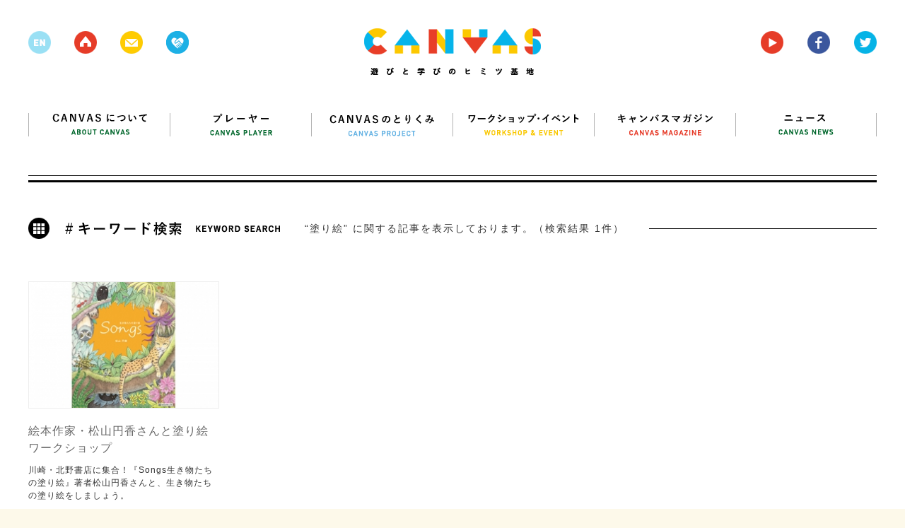

--- FILE ---
content_type: text/html; charset=UTF-8
request_url: https://canvas.ws/tag/%E5%A1%97%E3%82%8A%E7%B5%B5
body_size: 32030
content:
<!DOCTYPE html>
<html lang="ja">
<head>
<meta charset="UTF-8">
<title>塗り絵 | CANVAS | 遊びと学びのヒミツ基地</title>
<meta name="keywords" content="ワークショップ,アート,芸術,美術,工作,こども,子ども,子供,キッズ,KIDS,創造,表現,教育,パソコン,ICT,IT,ネチケット,クレイアニメ,アニメ,映画,映像,コンテスト,CANVAS,遊び,あそび,参加,体験,習い事,デジタル,アナログ,サイエンス,プログラミング,研究,セミナー,キッズ,Kids,キャンバス,CANPAS,作詞,作曲,音楽,造形,クリエイティブ,創作,情報,パソコン,東大,東京大学,慶應,慶應大学,慶應義塾大学,ねんど,エコ,放課後,">
<meta name="description" content="CANVAS（キャンバス）は、こどもたちの創造・表現力をテーマにしたワークショップ・イベント、セミナーを多数、企画・開催しているNPOです。" >
<link rel="shortcut icon" href="/favicon.ico">
<link rel="stylesheet" href="https://canvas.ws/wp/wp-content/themes/canvas-wp/style.css?2024-09-09-124540">
<meta name="viewport" content="width=1200">
<meta property="og:title" content="塗り絵 |  CANVAS  | 遊びと学びのヒミツ基地"/>
<meta property="og:type" content="website"/>
<meta property="og:url" content="https://canvas.ws/ws-info/21191"/>
<meta property="og:image" content="https://canvas.ws/wp/wp-content/uploads/2019/04/workshop6.jpg" />
<meta property="og:site_name" content="CANVAS  | 遊びと学びのヒミツ基地"/>
<meta property="og:description" content="CANVAS（キャンバス）は、こどもたちの創造・表現力をテーマにしたワークショップ・イベント、セミナーを多数、企画・開催しているNPOです。" >
<script src="https://canvas.ws/wp/wp-content/themes/canvas-wp/js/jquery.js"></script>
<script src="https://canvas.ws/wp/wp-content/themes/canvas-wp/js/share.js"></script>
<script src="https://canvas.ws/wp/wp-content/themes/canvas-wp/js/jquery.bxslider.js"></script>
<script src="https://canvas.ws/wp/wp-content/themes/canvas-wp/js/jquery.freetile.min.js"></script>
<script src="https://canvas.ws/wp/wp-content/themes/canvas-wp/js/jQueryAutoHeight.js"></script>
<script src="https://canvas.ws/wp/wp-content/themes/canvas-wp/js/jquery.highlight.js"></script>
<script src="https://canvas.ws/wp/wp-content/themes/canvas-wp/js/jquery.fancybox.js"></script>
<script src="https://canvas.ws/wp/wp-content/themes/canvas-wp/js/jquery.carouFredSel.js"></script>
<script src="https://canvas.ws/wp/wp-content/themes/canvas-wp/js/common.js?2018-07-28-063951"></script>
<script src="https://canvas.ws/wp/wp-content/themes/canvas-wp/js/smoothScroll.js"></script>
<!--[if lt IE 9]>
<script src="http://html5shiv.googlecode.com/svn/trunk/html5.js"></script>
<![endif]-->
<script src="https://canvas.ws/wp/wp-content/themes/canvas-wp/js/ga.js"></script>
<script>!function(d,s,id){var js,fjs=d.getElementsByTagName(s)[0],p=/^http:/.test(d.location)?'http':'https';if(!d.getElementById(id)){js=d.createElement(s);js.id=id;js.src=p+'://platform.twitter.com/widgets.js';fjs.parentNode.insertBefore(js,fjs);}}(document, 'script', 'twitter-wjs');</script>
<meta name='robots' content='max-image-preview:large' />
<link rel="alternate" type="application/rss+xml" title="CANVAS  | 遊びと学びのヒミツ基地 &raquo; 塗り絵 タグのフィード" href="https://canvas.ws/tag/%e5%a1%97%e3%82%8a%e7%b5%b5/feed" />
<script type="text/javascript">
/* <![CDATA[ */
window._wpemojiSettings = {"baseUrl":"https:\/\/s.w.org\/images\/core\/emoji\/15.0.3\/72x72\/","ext":".png","svgUrl":"https:\/\/s.w.org\/images\/core\/emoji\/15.0.3\/svg\/","svgExt":".svg","source":{"concatemoji":"https:\/\/canvas.ws\/wp\/wp-includes\/js\/wp-emoji-release.min.js?ver=6.6.4"}};
/*! This file is auto-generated */
!function(i,n){var o,s,e;function c(e){try{var t={supportTests:e,timestamp:(new Date).valueOf()};sessionStorage.setItem(o,JSON.stringify(t))}catch(e){}}function p(e,t,n){e.clearRect(0,0,e.canvas.width,e.canvas.height),e.fillText(t,0,0);var t=new Uint32Array(e.getImageData(0,0,e.canvas.width,e.canvas.height).data),r=(e.clearRect(0,0,e.canvas.width,e.canvas.height),e.fillText(n,0,0),new Uint32Array(e.getImageData(0,0,e.canvas.width,e.canvas.height).data));return t.every(function(e,t){return e===r[t]})}function u(e,t,n){switch(t){case"flag":return n(e,"\ud83c\udff3\ufe0f\u200d\u26a7\ufe0f","\ud83c\udff3\ufe0f\u200b\u26a7\ufe0f")?!1:!n(e,"\ud83c\uddfa\ud83c\uddf3","\ud83c\uddfa\u200b\ud83c\uddf3")&&!n(e,"\ud83c\udff4\udb40\udc67\udb40\udc62\udb40\udc65\udb40\udc6e\udb40\udc67\udb40\udc7f","\ud83c\udff4\u200b\udb40\udc67\u200b\udb40\udc62\u200b\udb40\udc65\u200b\udb40\udc6e\u200b\udb40\udc67\u200b\udb40\udc7f");case"emoji":return!n(e,"\ud83d\udc26\u200d\u2b1b","\ud83d\udc26\u200b\u2b1b")}return!1}function f(e,t,n){var r="undefined"!=typeof WorkerGlobalScope&&self instanceof WorkerGlobalScope?new OffscreenCanvas(300,150):i.createElement("canvas"),a=r.getContext("2d",{willReadFrequently:!0}),o=(a.textBaseline="top",a.font="600 32px Arial",{});return e.forEach(function(e){o[e]=t(a,e,n)}),o}function t(e){var t=i.createElement("script");t.src=e,t.defer=!0,i.head.appendChild(t)}"undefined"!=typeof Promise&&(o="wpEmojiSettingsSupports",s=["flag","emoji"],n.supports={everything:!0,everythingExceptFlag:!0},e=new Promise(function(e){i.addEventListener("DOMContentLoaded",e,{once:!0})}),new Promise(function(t){var n=function(){try{var e=JSON.parse(sessionStorage.getItem(o));if("object"==typeof e&&"number"==typeof e.timestamp&&(new Date).valueOf()<e.timestamp+604800&&"object"==typeof e.supportTests)return e.supportTests}catch(e){}return null}();if(!n){if("undefined"!=typeof Worker&&"undefined"!=typeof OffscreenCanvas&&"undefined"!=typeof URL&&URL.createObjectURL&&"undefined"!=typeof Blob)try{var e="postMessage("+f.toString()+"("+[JSON.stringify(s),u.toString(),p.toString()].join(",")+"));",r=new Blob([e],{type:"text/javascript"}),a=new Worker(URL.createObjectURL(r),{name:"wpTestEmojiSupports"});return void(a.onmessage=function(e){c(n=e.data),a.terminate(),t(n)})}catch(e){}c(n=f(s,u,p))}t(n)}).then(function(e){for(var t in e)n.supports[t]=e[t],n.supports.everything=n.supports.everything&&n.supports[t],"flag"!==t&&(n.supports.everythingExceptFlag=n.supports.everythingExceptFlag&&n.supports[t]);n.supports.everythingExceptFlag=n.supports.everythingExceptFlag&&!n.supports.flag,n.DOMReady=!1,n.readyCallback=function(){n.DOMReady=!0}}).then(function(){return e}).then(function(){var e;n.supports.everything||(n.readyCallback(),(e=n.source||{}).concatemoji?t(e.concatemoji):e.wpemoji&&e.twemoji&&(t(e.twemoji),t(e.wpemoji)))}))}((window,document),window._wpemojiSettings);
/* ]]> */
</script>
<style id='wp-emoji-styles-inline-css' type='text/css'>
img.wp-smiley, img.emoji {
display: inline !important;
border: none !important;
box-shadow: none !important;
height: 1em !important;
width: 1em !important;
margin: 0 0.07em !important;
vertical-align: -0.1em !important;
background: none !important;
padding: 0 !important;
}
</style>
<link rel='stylesheet' id='wp-block-library-css' href='https://canvas.ws/wp/wp-includes/css/dist/block-library/style.min.css?ver=6.6.4' type='text/css' media='all' />
<style id='classic-theme-styles-inline-css' type='text/css'>
/*! This file is auto-generated */
.wp-block-button__link{color:#fff;background-color:#32373c;border-radius:9999px;box-shadow:none;text-decoration:none;padding:calc(.667em + 2px) calc(1.333em + 2px);font-size:1.125em}.wp-block-file__button{background:#32373c;color:#fff;text-decoration:none}
</style>
<style id='global-styles-inline-css' type='text/css'>
:root{--wp--preset--aspect-ratio--square: 1;--wp--preset--aspect-ratio--4-3: 4/3;--wp--preset--aspect-ratio--3-4: 3/4;--wp--preset--aspect-ratio--3-2: 3/2;--wp--preset--aspect-ratio--2-3: 2/3;--wp--preset--aspect-ratio--16-9: 16/9;--wp--preset--aspect-ratio--9-16: 9/16;--wp--preset--color--black: #000000;--wp--preset--color--cyan-bluish-gray: #abb8c3;--wp--preset--color--white: #ffffff;--wp--preset--color--pale-pink: #f78da7;--wp--preset--color--vivid-red: #cf2e2e;--wp--preset--color--luminous-vivid-orange: #ff6900;--wp--preset--color--luminous-vivid-amber: #fcb900;--wp--preset--color--light-green-cyan: #7bdcb5;--wp--preset--color--vivid-green-cyan: #00d084;--wp--preset--color--pale-cyan-blue: #8ed1fc;--wp--preset--color--vivid-cyan-blue: #0693e3;--wp--preset--color--vivid-purple: #9b51e0;--wp--preset--gradient--vivid-cyan-blue-to-vivid-purple: linear-gradient(135deg,rgba(6,147,227,1) 0%,rgb(155,81,224) 100%);--wp--preset--gradient--light-green-cyan-to-vivid-green-cyan: linear-gradient(135deg,rgb(122,220,180) 0%,rgb(0,208,130) 100%);--wp--preset--gradient--luminous-vivid-amber-to-luminous-vivid-orange: linear-gradient(135deg,rgba(252,185,0,1) 0%,rgba(255,105,0,1) 100%);--wp--preset--gradient--luminous-vivid-orange-to-vivid-red: linear-gradient(135deg,rgba(255,105,0,1) 0%,rgb(207,46,46) 100%);--wp--preset--gradient--very-light-gray-to-cyan-bluish-gray: linear-gradient(135deg,rgb(238,238,238) 0%,rgb(169,184,195) 100%);--wp--preset--gradient--cool-to-warm-spectrum: linear-gradient(135deg,rgb(74,234,220) 0%,rgb(151,120,209) 20%,rgb(207,42,186) 40%,rgb(238,44,130) 60%,rgb(251,105,98) 80%,rgb(254,248,76) 100%);--wp--preset--gradient--blush-light-purple: linear-gradient(135deg,rgb(255,206,236) 0%,rgb(152,150,240) 100%);--wp--preset--gradient--blush-bordeaux: linear-gradient(135deg,rgb(254,205,165) 0%,rgb(254,45,45) 50%,rgb(107,0,62) 100%);--wp--preset--gradient--luminous-dusk: linear-gradient(135deg,rgb(255,203,112) 0%,rgb(199,81,192) 50%,rgb(65,88,208) 100%);--wp--preset--gradient--pale-ocean: linear-gradient(135deg,rgb(255,245,203) 0%,rgb(182,227,212) 50%,rgb(51,167,181) 100%);--wp--preset--gradient--electric-grass: linear-gradient(135deg,rgb(202,248,128) 0%,rgb(113,206,126) 100%);--wp--preset--gradient--midnight: linear-gradient(135deg,rgb(2,3,129) 0%,rgb(40,116,252) 100%);--wp--preset--font-size--small: 13px;--wp--preset--font-size--medium: 20px;--wp--preset--font-size--large: 36px;--wp--preset--font-size--x-large: 42px;--wp--preset--spacing--20: 0.44rem;--wp--preset--spacing--30: 0.67rem;--wp--preset--spacing--40: 1rem;--wp--preset--spacing--50: 1.5rem;--wp--preset--spacing--60: 2.25rem;--wp--preset--spacing--70: 3.38rem;--wp--preset--spacing--80: 5.06rem;--wp--preset--shadow--natural: 6px 6px 9px rgba(0, 0, 0, 0.2);--wp--preset--shadow--deep: 12px 12px 50px rgba(0, 0, 0, 0.4);--wp--preset--shadow--sharp: 6px 6px 0px rgba(0, 0, 0, 0.2);--wp--preset--shadow--outlined: 6px 6px 0px -3px rgba(255, 255, 255, 1), 6px 6px rgba(0, 0, 0, 1);--wp--preset--shadow--crisp: 6px 6px 0px rgba(0, 0, 0, 1);}:where(.is-layout-flex){gap: 0.5em;}:where(.is-layout-grid){gap: 0.5em;}body .is-layout-flex{display: flex;}.is-layout-flex{flex-wrap: wrap;align-items: center;}.is-layout-flex > :is(*, div){margin: 0;}body .is-layout-grid{display: grid;}.is-layout-grid > :is(*, div){margin: 0;}:where(.wp-block-columns.is-layout-flex){gap: 2em;}:where(.wp-block-columns.is-layout-grid){gap: 2em;}:where(.wp-block-post-template.is-layout-flex){gap: 1.25em;}:where(.wp-block-post-template.is-layout-grid){gap: 1.25em;}.has-black-color{color: var(--wp--preset--color--black) !important;}.has-cyan-bluish-gray-color{color: var(--wp--preset--color--cyan-bluish-gray) !important;}.has-white-color{color: var(--wp--preset--color--white) !important;}.has-pale-pink-color{color: var(--wp--preset--color--pale-pink) !important;}.has-vivid-red-color{color: var(--wp--preset--color--vivid-red) !important;}.has-luminous-vivid-orange-color{color: var(--wp--preset--color--luminous-vivid-orange) !important;}.has-luminous-vivid-amber-color{color: var(--wp--preset--color--luminous-vivid-amber) !important;}.has-light-green-cyan-color{color: var(--wp--preset--color--light-green-cyan) !important;}.has-vivid-green-cyan-color{color: var(--wp--preset--color--vivid-green-cyan) !important;}.has-pale-cyan-blue-color{color: var(--wp--preset--color--pale-cyan-blue) !important;}.has-vivid-cyan-blue-color{color: var(--wp--preset--color--vivid-cyan-blue) !important;}.has-vivid-purple-color{color: var(--wp--preset--color--vivid-purple) !important;}.has-black-background-color{background-color: var(--wp--preset--color--black) !important;}.has-cyan-bluish-gray-background-color{background-color: var(--wp--preset--color--cyan-bluish-gray) !important;}.has-white-background-color{background-color: var(--wp--preset--color--white) !important;}.has-pale-pink-background-color{background-color: var(--wp--preset--color--pale-pink) !important;}.has-vivid-red-background-color{background-color: var(--wp--preset--color--vivid-red) !important;}.has-luminous-vivid-orange-background-color{background-color: var(--wp--preset--color--luminous-vivid-orange) !important;}.has-luminous-vivid-amber-background-color{background-color: var(--wp--preset--color--luminous-vivid-amber) !important;}.has-light-green-cyan-background-color{background-color: var(--wp--preset--color--light-green-cyan) !important;}.has-vivid-green-cyan-background-color{background-color: var(--wp--preset--color--vivid-green-cyan) !important;}.has-pale-cyan-blue-background-color{background-color: var(--wp--preset--color--pale-cyan-blue) !important;}.has-vivid-cyan-blue-background-color{background-color: var(--wp--preset--color--vivid-cyan-blue) !important;}.has-vivid-purple-background-color{background-color: var(--wp--preset--color--vivid-purple) !important;}.has-black-border-color{border-color: var(--wp--preset--color--black) !important;}.has-cyan-bluish-gray-border-color{border-color: var(--wp--preset--color--cyan-bluish-gray) !important;}.has-white-border-color{border-color: var(--wp--preset--color--white) !important;}.has-pale-pink-border-color{border-color: var(--wp--preset--color--pale-pink) !important;}.has-vivid-red-border-color{border-color: var(--wp--preset--color--vivid-red) !important;}.has-luminous-vivid-orange-border-color{border-color: var(--wp--preset--color--luminous-vivid-orange) !important;}.has-luminous-vivid-amber-border-color{border-color: var(--wp--preset--color--luminous-vivid-amber) !important;}.has-light-green-cyan-border-color{border-color: var(--wp--preset--color--light-green-cyan) !important;}.has-vivid-green-cyan-border-color{border-color: var(--wp--preset--color--vivid-green-cyan) !important;}.has-pale-cyan-blue-border-color{border-color: var(--wp--preset--color--pale-cyan-blue) !important;}.has-vivid-cyan-blue-border-color{border-color: var(--wp--preset--color--vivid-cyan-blue) !important;}.has-vivid-purple-border-color{border-color: var(--wp--preset--color--vivid-purple) !important;}.has-vivid-cyan-blue-to-vivid-purple-gradient-background{background: var(--wp--preset--gradient--vivid-cyan-blue-to-vivid-purple) !important;}.has-light-green-cyan-to-vivid-green-cyan-gradient-background{background: var(--wp--preset--gradient--light-green-cyan-to-vivid-green-cyan) !important;}.has-luminous-vivid-amber-to-luminous-vivid-orange-gradient-background{background: var(--wp--preset--gradient--luminous-vivid-amber-to-luminous-vivid-orange) !important;}.has-luminous-vivid-orange-to-vivid-red-gradient-background{background: var(--wp--preset--gradient--luminous-vivid-orange-to-vivid-red) !important;}.has-very-light-gray-to-cyan-bluish-gray-gradient-background{background: var(--wp--preset--gradient--very-light-gray-to-cyan-bluish-gray) !important;}.has-cool-to-warm-spectrum-gradient-background{background: var(--wp--preset--gradient--cool-to-warm-spectrum) !important;}.has-blush-light-purple-gradient-background{background: var(--wp--preset--gradient--blush-light-purple) !important;}.has-blush-bordeaux-gradient-background{background: var(--wp--preset--gradient--blush-bordeaux) !important;}.has-luminous-dusk-gradient-background{background: var(--wp--preset--gradient--luminous-dusk) !important;}.has-pale-ocean-gradient-background{background: var(--wp--preset--gradient--pale-ocean) !important;}.has-electric-grass-gradient-background{background: var(--wp--preset--gradient--electric-grass) !important;}.has-midnight-gradient-background{background: var(--wp--preset--gradient--midnight) !important;}.has-small-font-size{font-size: var(--wp--preset--font-size--small) !important;}.has-medium-font-size{font-size: var(--wp--preset--font-size--medium) !important;}.has-large-font-size{font-size: var(--wp--preset--font-size--large) !important;}.has-x-large-font-size{font-size: var(--wp--preset--font-size--x-large) !important;}
:where(.wp-block-post-template.is-layout-flex){gap: 1.25em;}:where(.wp-block-post-template.is-layout-grid){gap: 1.25em;}
:where(.wp-block-columns.is-layout-flex){gap: 2em;}:where(.wp-block-columns.is-layout-grid){gap: 2em;}
:root :where(.wp-block-pullquote){font-size: 1.5em;line-height: 1.6;}
</style>
<link rel="https://api.w.org/" href="https://canvas.ws/wp-json/" /><link rel="alternate" title="JSON" type="application/json" href="https://canvas.ws/wp-json/wp/v2/tags/1692" /><link rel="EditURI" type="application/rsd+xml" title="RSD" href="https://canvas.ws/wp/xmlrpc.php?rsd" />
<script type="text/javascript">
window._se_plugin_version = '8.1.9';
</script>
</head>
<body class="archive tag tag-1692">
<div id="fb-root"></div>
<script>(function(d, s, id) {
var js, fjs = d.getElementsByTagName(s)[0];
if (d.getElementById(id)) return;
js = d.createElement(s); js.id = id;
js.src = "//connect.facebook.net/ja_JP/sdk.js#xfbml=1&version=v2.3";
fjs.parentNode.insertBefore(js, fjs);
}(document, 'script', 'facebook-jssdk'));</script>
<div class="whiteWrp"></div>
<div class="cWrp">
<!--header-->
<header>
<h1><a href="https://canvas.ws/"><img src="https://canvas.ws/wp/wp-content/themes/canvas-wp/images/common/logo.png" alt="canvas 遊びと学びのヒミツ基地"></a></h1>
<ul class="hicon">
<li class="nlk"><img src="https://canvas.ws/wp/wp-content/themes/canvas-wp/images/common/h-icon-1.png"></li>
<li><a href="https://canvas.ws/"><img src="https://canvas.ws/wp/wp-content/themes/canvas-wp/images/common/h-icon-2.png"></a></li>
<li><a href="" class="js-cmnContact"><img src="https://canvas.ws/wp/wp-content/themes/canvas-wp/images/common/h-icon-3.png"></a></li>
<li><a href="http://canvas.ws/pickup/" target="_blank"><img src="https://canvas.ws/wp/wp-content/themes/canvas-wp/images/common/h-icon-pickup.png"></a></li>
</ul>
<ul class="hiconRight">
<li><a href="https://www.youtube.com/channel/UCz-AoFXzg6r5MKiztpmpcLw" target="_blank"><img src="https://canvas.ws/wp/wp-content/themes/canvas-wp/images/common/h-icon-4.png"></a></li>
<li><a href="http://www.facebook.com/canvas.jp" target="_blank"><img src="https://canvas.ws/wp/wp-content/themes/canvas-wp/images/common/h-icon-5.png"></a></li>
<li><a href="https://twitter.com/canvas_kids" target="_blank"><img src="https://canvas.ws/wp/wp-content/themes/canvas-wp/images/common/h-icon-6.png"></a></li>
</ul>
<div class="cl"></div>
</header>
<!--/header-->
<div id="contentsWrp"><article class="listArticle">
<div class="listNav">
<!--nav-->
<nav id="gnav">
<ul>
<li><a href="https://canvas.ws/about/"><img src="https://canvas.ws/wp/wp-content/themes/canvas-wp/images/common/nav1.png" alt="CANVASについて"></a></li>
<li><a href="https://canvas.ws/player/"><img src="https://canvas.ws/wp/wp-content/themes/canvas-wp/images/common/nav2.png" alt="プレイヤー"></a></li>
<li><a href="https://canvas.ws/project/"><img src="https://canvas.ws/wp/wp-content/themes/canvas-wp/images/common/nav3.png" alt="CANVASのとりくみ"></a></li>
<li><a href="https://canvas.ws/workshop/"><img src="https://canvas.ws/wp/wp-content/themes/canvas-wp/images/common/nav4.png" alt="ワークショップ・イベント"></a></li>
<li><a href="https://canvas.ws/magazine/"><img src="https://canvas.ws/wp/wp-content/themes/canvas-wp/images/common/nav5.png" alt="キャンバスマガジン"></a></li>
<li class="last"><a href="https://canvas.ws/news/"><img src="https://canvas.ws/wp/wp-content/themes/canvas-wp/images/common/nav6.png" alt="ニュース"></a></li>
</ul>
</nav>
<!--/nav-->	</div>
<div class="listTtlBlock">
<div class="inner">
<h1><img src="https://canvas.ws/wp/wp-content/themes/canvas-wp/images/list/tag-ttl.png" alt="キーワード検索"></h1>
<p>“塗り絵” に関する記事を表示しております。（検索結果 1件）</p>
</div>
</div>
<div class="mainBlock">
<ul class="cmnList js-ah">
<li class="thumBox workshop ws-info">
<div class="inner lnkBox">
<div class="img">
<img width="270" height="180" src="https://canvas.ws/wp/wp-content/uploads/2019/04/workshop6-270x180.jpg" class="attachment-post-thumbnail size-post-thumbnail wp-post-image" alt="" decoding="async" loading="lazy" srcset="https://canvas.ws/wp/wp-content/uploads/2019/04/workshop6-270x180.jpg 270w, https://canvas.ws/wp/wp-content/uploads/2019/04/workshop6-300x200.jpg 300w, https://canvas.ws/wp/wp-content/uploads/2019/04/workshop6-310x207.jpg 310w, https://canvas.ws/wp/wp-content/uploads/2019/04/workshop6-285x190.jpg 285w, https://canvas.ws/wp/wp-content/uploads/2019/04/workshop6.jpg 420w" sizes="(max-width: 270px) 100vw, 270px" />						
</div>
<div class="ttl">絵本作家・松山円香さんと塗り絵ワークショップ</div>
<p class="sTtl">川崎・北野書店に集合！『Songs生き物たちの塗り絵』著者松山円香さんと、生き物たちの塗り絵をしましょう。</p>
<div class="txt">
日時：2019年4月20日(土）、21日(日）<br>
会場：北野書店・本店				 <br>
主催：北野書店　マガジンランド							</div>
<a href="https://canvas.ws/ws-info/21191"></a>
</div>
<ul class="tags"><li><a href="https://canvas.ws/tag/%e5%a1%97%e3%82%8a%e7%b5%b5" rel="tag">塗り絵</a> , </li><li><a href="https://canvas.ws/tag/%e7%a5%9e%e5%a5%88%e5%b7%9d%e7%9c%8c" rel="tag">神奈川県</a> , </li><li><a href="https://canvas.ws/tag/%e8%a8%80%e8%91%89%e3%83%bb%e7%89%a9%e8%aa%9e" rel="tag">言葉・物語</a></li></ul>
<div class="thumBtm">
<div class="catLnk"><p class="ro"><a href="https://canvas.ws/workshop-genre/%e3%83%af%e3%83%bc%e3%82%af%e3%82%b7%e3%83%a7%e3%83%83%e3%83%97" rel="tag">ワークショップ</a></p></div>
<div class="date">2019.04.09 TUE UPDATE</div>
</div>
</li>
</ul>
</div>
<!--page-->
<div class="cmnpager">
</div>
<!--/page-->
</article>
	</div>
<!--/contentsWrp-->
<!--footer-->
<footer>
<div class="ftTopBlock">
<h1><img src="https://canvas.ws/wp/wp-content/themes/canvas-wp/images/common/ft-logo.png" alt="canvas 遊びと学びのヒミツ基地"></h1>
<ul class="hicon">
<li class="nlk"><img src="https://canvas.ws/wp/wp-content/themes/canvas-wp/images/common/h-icon-1.png"></li>
<li><a href="https://canvas.ws/"><img src="https://canvas.ws/wp/wp-content/themes/canvas-wp/images/common/h-icon-2.png"></a></li>
<li><a href="" class="js-cmnContact"><img src="https://canvas.ws/wp/wp-content/themes/canvas-wp/images/common/h-icon-3.png"></a></li>
</ul>
<ul class="hiconRight">
<li><a href="https://www.youtube.com/channel/UCz-AoFXzg6r5MKiztpmpcLw" target="_blank"><img src="https://canvas.ws/wp/wp-content/themes/canvas-wp/images/common/h-icon-4.png"></a></li>
<li><a href="http://www.facebook.com/canvas.jp" target="_blank"><img src="https://canvas.ws/wp/wp-content/themes/canvas-wp/images/common/h-icon-5.png"></a></li>
<li><a href="https://twitter.com/canvas_kids" target="_blank"><img src="https://canvas.ws/wp/wp-content/themes/canvas-wp/images/common/h-icon-6.png"></a></li>
</ul>
<div class="cl"></div>
</div>
<div class="siteMap">
<dl class="cate1">
<dt><img src="https://canvas.ws/wp/wp-content/themes/canvas-wp/images/common/ft-sm-ttl1.png" alt="CANVASについて"></dt>
<dd><a href="/about">CANVASとは？</a></dd>
<dd><a href="/about?page=about-background">・趣旨・背景</a></dd>
<dd><a href="/about?page=about-ci">・CI について</a></dd>
<!--<dd><a href="">・10 のつくる</a></dd>-->
<dd><a href="http://canvas.ws/about#access" data-tor-smoothScroll="noSmooth" class="js-ftAccess">事務所へのアクセス</a></dd>
</dl>
<dl class="cate5">
<dt><img src="https://canvas.ws/wp/wp-content/themes/canvas-wp/images/common/ft-sm-ttl5.png" alt="CANVASプレーヤー"></dt>
<dd><a href="/player">プレーヤー一覧</a></dd>
<dd><a href="/player#director">理事・監事・事務局</a></dd>
<dd><a href="/player#ferrow">フェロー</a></dd>
</dl>
<dl class="cate2">
<dt><img src="https://canvas.ws/wp/wp-content/themes/canvas-wp/images/common/ft-sm-ttl2.png" alt="キャンバスマガジン"></dt>
<dd><a href="/magazine">キャンバスマガジン一覧</a></dd>
<dd><a href="/magazine-category/interview">・インタビュー</a></dd>
<dd class="nlk">・コラム</dd>
<dd><a href="/magazine-category/report">・レポート</a></dd>
<dd><a href="/magazine-category/others">・そのほか</a></dd>
<!--<dd><a href="/magazine-category/インタビュー">・インタビュー</a></dd>
<dd><a href="/magazine-category/column">・コラム</a></dd>
<dd><a href="/magazine-category/レポート">・レポート</a></dd>
<dd><a href="/magazine-category/そのほか">・そのほか</a></dd>-->
</dl>
<dl class="cate3">
<dt><img src="https://canvas.ws/wp/wp-content/themes/canvas-wp/images/common/ft-sm-ttl3.png" alt="ワークショップ＆イベント"></dt>
<dd><a href="/workshop">ワークショップ＆イベント一覧</a></dd>
<dd><a href="/workshop-all">CANAVSのワークショップ</a></dd>
<dd><a href="/ws-info">全国のワークショップ情報</a></dd>
<dd class="js-wspost">ワークショップを投稿する</dd>
</dl>
<dl class="cate4">
<dt><img src="https://canvas.ws/wp/wp-content/themes/canvas-wp/images/common/ft-sm-ttl4.png" alt="キャンバスのとりくみ"></dt>
<dd><a href="/project">キャンバスのとりくみ一覧</a></dd>
<dd><a href="/project">・アクセス順でならべる</a></dd>
<dd><a href="/project?page=project-date">・日付順でならべる</a></dd>
<!--<dd><a href="/project-archive">全てのプロジェクト一覧</a></dd>-->
</dl>
<dl class="cate6">
<dt><img src="https://canvas.ws/wp/wp-content/themes/canvas-wp/images/common/ft-sm-ttl6.png" alt="キャンバスニュース"></dt>
<dd><a href="/news">ニュース一覧</a></dd>
<dd><a href="/news-genre/プロジェクト">プロジェクトニュース</a></dd>
<dd><a href="/news-genre/プレスリリース">プレスリリース</a></dd>
<dd><a href="/news-genre/出演・講演">出演・講演情報</a></dd>
<dd><a href="/news-genre/メディア掲載">メディア掲載情報</a></dd>
<dd><a href="/news-genre/そのほか">そのほかのニュース</a></dd>
</dl>
</div>
<div class="ftInfoBlock">
<div class="leftBlock">
<img src="https://canvas.ws/wp/wp-content/themes/canvas-wp/images/common/ft-img.jpg" class="fl">
<dl>
<dt><img src="https://canvas.ws/wp/wp-content/themes/canvas-wp/images/common/ft-info-ttl.png" alt="みんなの “つくる” を応援するロゴ"></dt>
<dd class="txt">2015年7月7日。CANVAS がリニューアルしたロゴは、みんなが自由に使える「お道具箱」。CANVAS は「遊びと学びのヒミツ基地」。ロゴ自体に遊びや創造性を持たせたいと考えました。道具箱を開ける時は、なにかを「つくる」とき。そして「つくる」ということは「未来」に向かうこと。CANVAS があたらしいロゴに込めたたくさんの想いを、ぜひこちらからご覧ください。<a href="/about?page=about-ci">CIについて</a>
</dd>
<!--<dd>
<ul>
<li><a href=""><img src="https://canvas.ws/wp/wp-content/themes/canvas-wp/images/common/ft-dl1.png"></a></li>
<li><a href=""><img src="https://canvas.ws/wp/wp-content/themes/canvas-wp/images/common/ft-dl2.png"></a></li>
<li><a href=""><img src="https://canvas.ws/wp/wp-content/themes/canvas-wp/images/common/ft-dl3.png"></a></li>
</ul>
</dd>-->
</dl>
</div>
<div class="fbLb">
<div class="fb-page" data-href="https://www.facebook.com/canvas.jp" data-width="500" data-small-header="false" data-adapt-container-width="false" data-hide-cover="false" data-show-facepile="true" data-show-posts="false"><div class="fb-xfbml-parse-ignore"><blockquote cite="https://www.facebook.com/canvas.jp"><a href="https://www.facebook.com/canvas.jp">Npo法人CANVAS</a></blockquote></div></div>	
</div>
</div>
<div class="ftBottom">
<ul>
<li><a href="/policy/">プライバシーポリシー</a></li>
<li><a href="/policy#copyright">著作権・リンクについて</a></li>
<li><a href="/mailmagazine/">メールマガジン登録</a></li>
<li><a href="/recruit/">スタッフ募集</a></li>
<!--<li><a href="/player-wanted/">プレイヤー募集</a></li>-->
<li><a href="/volunteer/">ボランティア・インターン募集</a></li>
<li><a href="" class="js-cmnContact">お問い合わせ</a></li>
</ul>
<p>Copyright © CANVAS. All Rights Reserved.</p>
</div>
</footer>
<!--/footer-->
</div><!--/cWrp-->
<!--wspost-->
<div id="ws-postWrap">
<div class="inner">
<p class="mb25">CANVASは、こどもの創造・表現力をキーワードに、各種イベント情報を主催者・<br>関係者のみなさまから募集しています。投稿をいただきました情報は、<br>全国のワークショップ情報のページとメールマガジンでご紹介をさせていただきます。</p>
<p class="mb25 fs14">現在開催中のワークショップ一覧　<a href="http://canvas.ws/workshop" target="_blank">http://canvas.ws/workshop</a><br>
メールマガジン　<a href="http://canvas.ws/mailmagazine" target="_blank">http://canvas.ws/mailmagazine</a></p>
<p class="mb30">以下の注意事項をご承諾の上、下記のフォームにご記入いただき、送信ボタンを押してください。</p>
<p class="mb40"><a href="https://pro.form-mailer.jp/fms/e8da17f980205" target="_blank"><img src="https://canvas.ws/wp/wp-content/themes/canvas-wp/images/common/ws-post-btn.png"></a>　<span class="fs12">※ ワークショップ投稿フォームに移ります。</span></p>
<p class="fs11">● 頂いた個人情報は、投稿頂いたイベント情報掲載に関するCANVAS事務局からのご 連絡、その他、必要な範囲でのみ利用<br>
　  いたします。CANVASのプライバシー・ポリシーに関しまして、こちら <a href="http://canvas.ws/workshop" target="_blank">http://canvas.ws/policy </a>をご覧ください。<br>
● ご投稿いただきました内容が、CANVASの掲載方針に合わないと思われる場合には、掲載を見合わせていただく場合がございます。<br>
● 頂いた情報を掲載させていただく場合は、CANVAS事務局より確認のご連絡を差し上げます。<br>
● 頂いた情報をCANVASにて編集して掲載する場合がございます。<br>
● CANVASウェブページに情報をご投稿いただきましたことにより、<br>
　  何らかの 損害やトラブルが生じたとしましても、当方は一切責任を負いません。</p>
<div class="wspost-close"></div>
</div>
</div>
<!--/wspost-->
<div id="cmn-contactWrap">
<div class="inner">
<p class="mb25">お問い合わせされる方は、下記よりメールフォームへお進みいただき、<br>必要事項をご記入いただき、送信ボタンを押してください。</p>
<p class="mb25"><a href="https://u01.fsi.ne.jp/formmailer/fe036333873d1f9df171c0448b2aabf3.html" target="_blank"><img src="https://canvas.ws/wp/wp-content/themes/canvas-wp/images/common/contact-btn.png"></a>　<span class="fs12">※ メールフォームに移ります。</span></p>
<p class="fs14">ご記入いただく個人情報は、お問い合わせに関するCANVAS事務局からのご連絡以外の目的では使用いたしません。 また、ご入力いただいた個人情報は、CANVASのプライバシーポリシーに基づき、厳重に管理いたします。</p>
<div class="cmnContact-close"></div>
</div>
</div>
</body>
</html><!-- WP Fastest Cache file was created in 0.035041093826294 seconds, on 23-01-26 22:10:53 --><!-- need to refresh to see cached version -->

--- FILE ---
content_type: text/css
request_url: https://canvas.ws/wp/wp-content/themes/canvas-wp/css/about.css
body_size: 11221
content:
article.aboutpage .cmnTopBlock {
  border-bottom: none;
  margin-bottom: 0px;
}
article.aboutpage .tac {
  text-align: center;
}
article.aboutpage nav {
  margin-bottom: 40px;
}
article.aboutpage .ftStmp {
  margin-top: 40px;
}
article.aboutpage .mvsBlock {
  width: 1200px;
  overflow: hidden;
  position: relative;
  line-height: 0;
}
article.aboutpage .mvsBlock .mvsTxt {
  position: absolute;
  bottom: 0px;
  left: 0px;
  z-index: 100;
}
article.aboutpage .mvsBlock .bx-wrapper {
  width: 1000px;
  margin-bottom: 0px;
  float: left;
}
article.aboutpage .mvsBlock .rightBlock {
  float: right;
  width: 160px;
}
article.aboutpage .mvsBlock .rightBlock .ttl {
  margin-bottom: 19px;
}
article.aboutpage .mvsBlock .rightBlock ul.about-pager {
  overflow: hidden;
}
article.aboutpage .mvsBlock .rightBlock ul.about-pager li {
  width: 160px;
  float: left;
  margin-top: 14px;
}
article.aboutpage .mvsBlock .rightBlock ul.about-pager li:first-child {
  margin-top: 0px;
}
article.aboutpage .mainWrap .ttlBlock {
  overflow: hidden;
  height: 32px;
  margin-bottom: 70px;
  background: url(../images/about/line.gif) right center repeat-x;
}
article.aboutpage .mainWrap .ttlBlock h1 {
  float: left;
  padding-right: 40px;
  background: #fff;
}
article.aboutpage .mainWrap .ttlBlock ul.sort {
  float: left;
  margin-top: 8px;
  background: #fff;
  padding-right: 40px;
}
article.aboutpage .mainWrap .ttlBlock ul.sort li {
  margin-left: 40px;
  float: left;
  cursor: pointer;
}
article.aboutpage .mainWrap .ttlBlock ul.sort li:first-child {
  margin-left: 0px;
}
article.aboutpage #aboutContents {
  width: 1100px;
  margin-left: auto;
  margin-right: auto;
}
article.aboutpage #aboutContents .contentsTop {
  width: 840px;
  margin: 0px auto 80px;
  padding-right: 80px;
  padding-left: 80px;
  background: url(../images/about/cnt-bg.gif) top center repeat-y;
}
article.aboutpage #aboutContents .clr {
  color: #336633;
}
article.aboutpage #aboutContents .topBlock {
  margin-bottom: 80px;
}
article.aboutpage #aboutContents .topBlock p {
  font-size: 14px;
  line-height: 1.9;
  width: 640px;
  margin-left: auto;
  margin-right: auto;
}
article.aboutpage #aboutContents .topBlock .topTxt {
  text-align: center;
  margin-bottom: 30px;
  color: #336633;
  font-size: 16px;
  font-weight: bold;
}
article.aboutpage #aboutContents .topBlock .clr {
  cursor: pointer;
}
article.aboutpage #aboutContents .topBlock .img {
  padding: 50px 0px 60px;
  text-align: center;
}
article.aboutpage #aboutContents .block1 {
  background: url(../images/about/line2.gif) bottom left repeat-x;
  padding-bottom: 50px;
  width: 840px;
  margin: 0px auto 60px;
  overflow: hidden;
  text-align: justify;
}
article.aboutpage #aboutContents .block1 .clr {
  cursor: pointer;
}
article.aboutpage #aboutContents .block1 p {
  font-size: 14px;
  line-height: 2.2;
}
article.aboutpage #aboutContents .block1 .txtBlock {
  float: right;
  width: 400px;
  font-size: 14px;
  line-height: 1.8;
}
article.aboutpage #aboutContents .block1 p.bottom {
  width: 640px;
  margin: 0px auto 30px;
}
article.aboutpage #aboutContents .block2 {
  margin-bottom: 60px;
}
article.aboutpage #aboutContents .block3 p {
  font-size: 14px;
  line-height: 1.9;
}
article.aboutpage #aboutContents .block3 .link {
  font-size: 14px;
  line-height: 2.1;
  text-align: center;
}
article.aboutpage #aboutContents .block3 .link a {
  text-decoration: none;
  color: #486639;
  margin: 0px 20px;
}
article.aboutpage #aboutContents .bottomBlock {
  overflow: hidden;
  margin: 0px auto;
}
article.aboutpage #aboutContents .bottomBlock a {
  text-decoration: none;
}
article.aboutpage #aboutContents .bottomBlock .box {
  width: 520px;
  margin-bottom: 70px;
}
article.aboutpage #aboutContents .bottomBlock .box dt {
  margin-bottom: 30px;
}
article.aboutpage #aboutContents .bottomBlock .box dd {
  overflow: hidden;
  height: 460px;
}
article.aboutpage #aboutContents .bottomBlock .box dd p {
  font-size: 13px;
  line-height: 2.1;
  margin-top: 30px;
  text-align: justify;
}
article.aboutpage #aboutContents .bottomBlock .box dd.link {
  height: auto;
  line-height: 2;
  font-size: 14px;
  letter-spacing: 0px;
}
article.aboutpage #aboutContents .bottomBlock .box dd.link span {
  font-size: 12px;
}
article.aboutpage #aboutContents .bottomBlock .box dd.link a {
  margin-left: 20px;
}
article.aboutpage #aboutContents .bottomBlock .box dd.link a:first-child {
  margin-left: 0px;
}
article.aboutpage #aboutContents .bottomBlock .box1 a {
  color: #00b4e6;
}
article.aboutpage #aboutContents .bottomBlock .box2 a {
  color: #fac800;
}
article.aboutpage #aboutContents .bottomBlock .box3 dd {
  height: 430px;
}
article.aboutpage #aboutContents .bottomBlock .box3 a {
  color: #e63c28;
}
article.aboutpage #aboutContents .bottomBlock .box4 {
  position: relative;
}
article.aboutpage #aboutContents .bottomBlock .box4 #access {
  position: absolute;
  top: -40px;
}
article.aboutpage #aboutContents .bottomBlock .box4 p {
  text-align: left !important;
  letter-spacing: 1px;
}
article.aboutpage #aboutContents .bottomBlock .box4 .sml {
  font-size: 12px;
}
article.aboutpage #aboutContents .bottomBlock .box4.box dd {
  height: 490px;
}
article.aboutpage #aboutContents .bottomBlock .box4.box dd.link {
  height: auto;
}
article.aboutpage #aboutContents .bottomBlock .box4 a {
  color: #336633;
}
article.aboutpage #aboutContents .bottomBlock .box4 .link {
  margin-top: 10px;
}
article.aboutpage #haikeiContents {
  width: 1100px;
  margin: 0px auto;
}
article.aboutpage #haikeiContents h1 {
  text-align: center;
  margin-bottom: 50px;
}
article.aboutpage #haikeiContents h2 {
  margin-bottom: 75px;
  text-align: center;
  line-height: 0;
}
article.aboutpage #haikeiContents h2.topTtl {
  text-align: left;
  padding-left: 115px;
}
article.aboutpage #haikeiContents p {
  line-height: 2;
  font-size: 14px;
}
article.aboutpage #haikeiContents .top {
  margin-bottom: 80px;
}
article.aboutpage #haikeiContents dl.cmn {
  margin-bottom: 70px;
}
article.aboutpage #haikeiContents dl.cmn dt {
  margin-bottom: 70px;
  text-align: center;
}
article.aboutpage #haikeiContents dl.cmn dd {
  overflow: hidden;
  text-align: justify;
}
article.aboutpage #haikeiContents dl.cmn dd .fl, article.aboutpage #haikeiContents dl.cmn dd .fr {
  width: 516px;
}
article.aboutpage #haikeiContents .totopBlock {
  text-align: center;
  margin-bottom: 140px;
}
article.aboutpage #haikeiContents .totopBlock .js-toTop {
  cursor: pointer;
}
article.aboutpage #ciContents {
  padding-top: 30px;
  		/*
  		#block3{
  			padding: 90px 0px;
  			text-align: center;
  		}
  		#block5{
  			width: 1000px;
  			margin: 0px auto;
  			padding: 100px 0px;
  			overflow: hidden;
  			.rightBlock{
  				float: right;
  				width: 524px;
  				text-align: justify;
  			}
  		}
  		#block6{
  			.imgBlock{
  				position: relative;
  				margin-bottom: 125px;
  				.pos-a{
  					position: absolute;
  					bottom:-65px;
  					left: 426px;
  				}
  			}
  			.txtBlock{
  				width: 1130px;
  				margin: 0px auto 60px;
  				overflow: hidden;
  				p{
  					width: 530px;
  					text-align: justify;
  				}
  			}
  			p.txt2{
  				text-align: center;
  				font-size: 18px;
  				font-weight: bold;
  				margin-bottom: 120px;
  			}
  		}
  		#block7{
  			padding: 90px 0px;
  			text-align: center;
  		}
  		#block8{
  			padding-bottom: 80px;
  			.txtBlock{
  				overflow: hidden;
  				width: 1000px;
  				margin: 0px auto 80px;
  				dl{
  					width: 520px;
  					float: right;
  					padding-top: 40px;
  
  					dt{
  						margin-bottom: 30px;
  					}
  				}
  			}
  		}
  		*/
}
article.aboutpage #ciContents .aTtl {
  font-size: 18px !important;
  font-weight: bold !important;
}
article.aboutpage #ciContents .introTxt {
  text-align: center;
  margin-bottom: 50px;
  line-height: 2;
  font-size: 14px;
  font-weight: bold;
}
article.aboutpage #ciContents .js-toTop {
  cursor: pointer;
}
article.aboutpage #ciContents .bd {
  font-weight: bold;
}
article.aboutpage #ciContents p {
  font-size: 14px;
  line-height: 2;
}
article.aboutpage #ciContents .tac {
  text-align: center;
}
article.aboutpage #ciContents h1 {
  margin-bottom: 55px;
  text-align: center;
}
article.aboutpage #ciContents .txtTtl {
  font-size: 22px;
  font-weight: bold;
}
article.aboutpage #ciContents .txtTtl span.b {
  color: #65b2e3;
}
article.aboutpage #ciContents .txtTtl span.r {
  color: #ff0000;
}
article.aboutpage #ciContents .ci-wrp-bg {
  background: url(../images/about/ci/ci-wrp-bg.gif) top center repeat-y;
  width: 1000px;
  margin: 0px auto 100px;
}
article.aboutpage #ciContents .ci-wrp-bg .ciInner {
  width: 840px;
  padding: 80px;
}
article.aboutpage #ciContents .ci-wrp-bg .ciInner.first {
  padding-top: 0px;
}
article.aboutpage #ciContents .ci-wrp-bg .ciInner2 {
  width: 840px;
  padding-top: 80px;
  padding-bottom: 80px;
  padding-left: 79px;
  padding-right: 79px;
  background: #fffdf4;
  margin: 0px auto;
}
article.aboutpage #ciContents .block1 {
  padding-top: 0px !important;
}
article.aboutpage #ciContents .block1 .rightBlock {
  padding-top: 35px;
}
article.aboutpage #ciContents .block4 .rightBlock {
  padding-top: 10px;
}
article.aboutpage #ciContents .block4 ul.imgLst {
  overflow: hidden;
}
article.aboutpage #ciContents .block4 ul.imgLst li {
  float: left;
  margin-right: 36px;
  margin-top: 40px;
}
article.aboutpage #ciContents .block4 ul.imgLst li.n5 {
  margin-right: 0px;
}
article.aboutpage #ciContents .block1, article.aboutpage #ciContents .block4 {
  margin: 0px auto;
  overflow: hidden;
}
article.aboutpage #ciContents .block1 .rightBlock, article.aboutpage #ciContents .block4 .rightBlock {
  float: right;
  width: 430px;
}
article.aboutpage #ciContents .block1 .rightBlock .ttl, article.aboutpage #ciContents .block4 .rightBlock .ttl {
  padding-bottom: 35px;
  margin-bottom: 30px;
  background: url(../images/common/bg-line.gif) bottom left repeat-x;
}
article.aboutpage #ciContents .block1 .rightBlock dl, article.aboutpage #ciContents .block4 .rightBlock dl {
  padding-bottom: 35px;
  background: url(../images/common/bg-line.gif) bottom left repeat-x;
}
article.aboutpage #ciContents .block1 .rightBlock dl dt, article.aboutpage #ciContents .block4 .rightBlock dl dt {
  margin-bottom: 30px;
}
article.aboutpage #ciContents .block1 .rightBlock dl dd, article.aboutpage #ciContents .block4 .rightBlock dl dd {
  text-align: justify;
  font-size: 14px;
  line-height: 2;
  letter-spacing: 1px;
}
article.aboutpage #ciContents .block2 .ttl {
  margin-bottom: 35px;
  text-align: center;
}
article.aboutpage #ciContents .block8 {
  text-align: center;
}
article.aboutpage #ciContents ul.imgList {
  overflow: hidden;
  margin-bottom: 70px;
}
article.aboutpage #ciContents ul.imgList li {
  float: left;
  margin-left: 40px;
}
article.aboutpage #ciContents ul.imgList li:first-child {
  margin-left: 0px;
}
